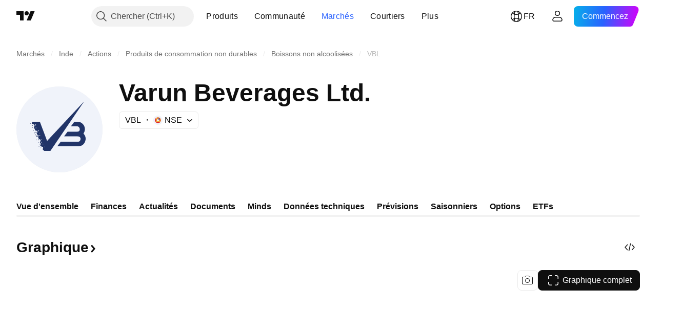

--- FILE ---
content_type: text/css; charset=utf-8
request_url: https://static.tradingview.com/static/bundles/49560.78f7c9a7761d9f4a6f41.css
body_size: -90
content:
.group-NGVKpq85{display:inline-grid;grid-template-columns:repeat(var(--ui-lib-control-group-cols),minmax(0,auto));grid-template-rows:repeat(var(--ui-lib-control-group-rows),minmax(0,auto))}

--- FILE ---
content_type: image/svg+xml
request_url: https://s3-symbol-logo.tradingview.com/varun-beverages-ltd--big.svg
body_size: 1277
content:
<!-- by TradingView --><svg width="56" height="56" viewBox="0 0 56 56" xmlns="http://www.w3.org/2000/svg"><path fill="#F0F3FA" d="M0 0h56v56H0z"/><path d="M19.9 35.4a.07.07 0 0 0 .05.04H20l.03-.02L43.76 10l.04.03c.02.01.02.03 0 .04L22.17 41.9a.24.24 0 0 1-.2.1h-3.77a.54.54 0 0 1-.47-.29 1.25 1.25 0 0 0-.55-.55c-.07-.03-.1-.09-.08-.16l.26-1.19a.25.25 0 0 0-.11-.26c-.35-.21-.7-.36-1.06-.44-.47-.1-.7-.35-.7-.8 0-.29.34-.6.47-.74a.22.22 0 0 0 .04-.2.2.2 0 0 0-.13-.15l-.48-.18a.23.23 0 0 1-.12-.1.23.23 0 0 1-.02-.16c.08-.44.18-.76.29-.97.17-.32.24-.57.2-.75-.08-.42-.38-.64-.89-.67a.15.15 0 0 1-.14-.1c-.1-.24-.24-.4-.41-.5a.16.16 0 0 1-.08-.17 1.2 1.2 0 0 0-.09-.72.18.18 0 0 1 .02-.18c.49-.67.19-1.1-.53-1.25a.17.17 0 0 1-.14-.1l-.27-.7a.13.13 0 0 1 .03-.16c.83-.8.53-1.78-.67-1.71a.14.14 0 0 1-.15-.1.83.83 0 0 0-.4-.43c-.08-.03-.1-.08-.07-.15.08-.19.09-.35.03-.47a.2.2 0 0 0-.1-.1l-.47-.23a.13.13 0 0 1-.06-.17c.1-.23.14-.44.14-.64 0-.3.1-.45.23-.74.43-.94-.94-1.21-1.57-1.48a.3.3 0 0 1-.15-.14.31.31 0 0 1-.02-.2c.1-.49.4-.93.9-.95h4.26c.08 0 .13.06.16.13l4.61 12.26Zm-7.09-10.32a.36.36 0 0 0-.22-.33.35.35 0 0 0-.38.08.36.36 0 0 0 .25.6.35.35 0 0 0 .33-.21.36.36 0 0 0 .02-.14Zm.17 1.98a.25.25 0 0 0-.07-.18.25.25 0 0 0-.43.18c0 .06.03.13.08.17a.25.25 0 0 0 .42-.17Zm1.53 1.81a.3.3 0 0 0-.08-.2.29.29 0 0 0-.4 0 .3.3 0 0 0 .08.47.29.29 0 0 0 .32-.06.3.3 0 0 0 .08-.2Zm.7 1.51a.16.16 0 1 0-.33 0c0 .05.01.09.04.12a.16.16 0 0 0 .24 0 .17.17 0 0 0 .04-.12Zm.26 1.72a.25.25 0 0 0-.07-.18.24.24 0 0 0-.42.18c0 .06.03.12.07.17a.24.24 0 0 0 .42-.17Zm1.18 2.4a.17.17 0 0 0-.05-.13.16.16 0 0 0-.28.12.17.17 0 0 0 .17.17c.04 0 .08-.02.11-.05a.17.17 0 0 0 .05-.12Zm-.27 1.87a.25.25 0 0 0-.07-.18.24.24 0 0 0-.42.18c0 .06.03.13.07.17a.24.24 0 0 0 .42-.17Zm1.12 1.15a.25.25 0 0 0-.08-.17.24.24 0 0 0-.4.17c0 .06.02.13.06.17a.24.24 0 0 0 .42-.17Zm.77 1.85a.12.12 0 0 0-.03-.09.12.12 0 0 0-.17 0 .12.12 0 0 0 .08.2c.04 0 .07 0 .09-.03a.12.12 0 0 0 .03-.08ZM43.65 30.8a4.9 4.9 0 0 1 1.1 4.84 4.75 4.75 0 0 1-3.86 3.31c-.23.03-.95.05-2.19.05a11943.49 11943.49 0 0 0-12-.01.1.1 0 0 1-.04-.13l2.13-2.79a.16.16 0 0 1 .13-.07h11.3c1.09 0 1.78-1.45 1.39-2.41-.34-.8-.94-1.05-1.8-1.05a20733.15 20733.15 0 0 0-8.7-.01.09.09 0 0 1-.03-.13l2.05-2.73a.43.43 0 0 1 .36-.18h5.66c.6 0 1.03-.07 1.3-.2 1.45-.7.6-3.29-.88-3.29H35.5c-.02 0 0 0 0 0-.02 0 0 .01 0 0a.15.15 0 0 1-.01-.06l.01-.04 2.09-2.81a.16.16 0 0 1 .14-.08h2.12a4.75 4.75 0 0 1 4.63 4.49 5.08 5.08 0 0 1-.83 3.14c-.04.05-.04.1 0 .16ZM9.4 24.23c.1-.07.12-.2.06-.28-.06-.07-.19-.07-.28 0-.1.08-.13.2-.07.29.06.07.19.07.29 0Z" fill="#213468"/><path d="M10.37 25.61c.17 0 .3-.13.3-.3a.31.31 0 0 0-.3-.32c-.17 0-.3.14-.3.31 0 .18.13.31.3.31ZM10.36 27.03c.11 0 .2-.1.2-.2a.2.2 0 0 0-.2-.21.2.2 0 0 0-.2.2c0 .12.09.2.2.2ZM11.07 28.97c.1 0 .17-.06.17-.13 0-.08-.07-.14-.16-.15-.1 0-.17.06-.17.14 0 .08.07.14.16.14ZM12.77 30.23c.19 0 .34-.15.34-.35 0-.19-.15-.35-.34-.35-.2 0-.35.16-.35.35 0 .2.16.35.35.35ZM11.72 30.52c.13 0 .24-.11.24-.24s-.1-.24-.24-.24c-.13 0-.23.1-.23.24 0 .13.1.24.23.24ZM12.27 31.82a.27.27 0 0 0 0-.54.27.27 0 0 0-.27.27c0 .15.12.27.27.27ZM13.4 32.83a.45.45 0 0 0 0-.91c-.25 0-.45.2-.45.46 0 .25.2.45.45.45ZM14.49 35.09c.15 0 .28-.13.28-.28a.28.28 0 0 0-.28-.29.28.28 0 0 0-.28.29c0 .15.12.28.28.28ZM13.18 35.06c.11 0 .2-.1.2-.2a.2.2 0 0 0-.2-.2.2.2 0 0 0-.2.2c0 .1.1.2.2.2ZM14.04 36.53c.02.11.11.18.2.16.09-.01.14-.12.12-.22-.02-.1-.11-.18-.2-.16-.09.02-.14.12-.12.22ZM15.28 37.83c.1 0 .17-.08.17-.18 0-.1-.07-.17-.17-.17s-.17.08-.17.17c0 .1.07.18.17.18ZM14.7 39.2c.12 0 .22-.1.22-.22 0-.13-.1-.24-.23-.24-.12 0-.23.1-.23.24 0 .12.1.23.23.23ZM15.94 40.17c.1 0 .18-.09.18-.2 0-.1-.08-.18-.18-.18-.1 0-.19.08-.19.19 0 .1.08.19.19.19Z" fill="#213468"/></svg>

--- FILE ---
content_type: image/svg+xml
request_url: https://s3-symbol-logo.tradingview.com/nippon-life-india-asset.svg
body_size: -48
content:
<!-- by TradingView --><svg xmlns="http://www.w3.org/2000/svg" width="18" height="18"><path fill="#F0F3FA" d="M0 0h18v18H0z"/><path d="M9 3L3 9l6 6 3-3-4.23-1.85L6 12V6l4.24 1.66L12 6 9 3zm3 3v6l3-3-3-3z" fill="#E4252B"/></svg>